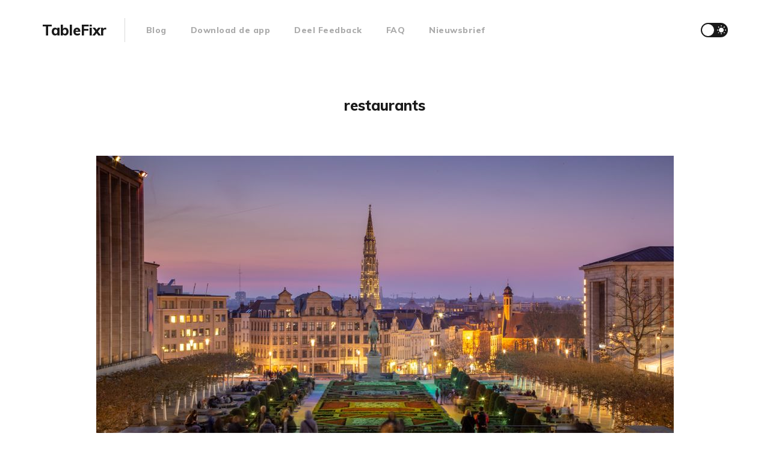

--- FILE ---
content_type: text/html; charset=utf-8
request_url: https://www.blog.tablefixr.com/tag/restaurants/
body_size: 5574
content:
<!DOCTYPE html>
<html lang="Dutch">

<head>
    <meta charset="utf-8">
    <meta name="viewport" content="width=device-width, initial-scale=1">
    <title>restaurants - TableFixr</title>
    <link rel="stylesheet" href="https://www.blog.tablefixr.com/assets/built/screen.css?v=afb033704c">
    <link rel="stylesheet" href="https://fonts.googleapis.com/css?family=Muli:400,400i,700,700i,800">

    <script>
        if (localStorage.getItem('alto_dark') == 'true') {
            document.documentElement.classList.add('dark-mode');
        }
    </script>

    <link rel="icon" href="https://www.blog.tablefixr.com/content/images/size/w256h256/2021/05/TableFixr_Logo-Klein.png" type="image/png">
    <link rel="canonical" href="https://www.blog.tablefixr.com/tag/restaurants/">
    <meta name="referrer" content="no-referrer-when-downgrade">
    <link rel="next" href="https://www.blog.tablefixr.com/tag/restaurants/page/2/">
    
    <meta property="og:site_name" content="TableFixr">
    <meta property="og:type" content="website">
    <meta property="og:title" content="restaurants - TableFixr">
    <meta property="og:description" content="Ontdek de leukste restaurants van België in onze blog en ga nooit meer naar een restaurant dat niet bij jou past.">
    <meta property="og:url" content="https://www.blog.tablefixr.com/tag/restaurants/">
    <meta property="og:image" content="https://www.blog.tablefixr.com/content/images/size/w1200/2022/02/DINNERGIFT-WINTER---KERST--33-of-73-.jpg">
    <meta property="article:publisher" content="https://www.facebook.com/tablefixr">
    <meta name="twitter:card" content="summary_large_image">
    <meta name="twitter:title" content="restaurants - TableFixr">
    <meta name="twitter:description" content="Ontdek de leukste restaurants van België in onze blog en ga nooit meer naar een restaurant dat niet bij jou past.">
    <meta name="twitter:url" content="https://www.blog.tablefixr.com/tag/restaurants/">
    <meta name="twitter:image" content="https://www.blog.tablefixr.com/content/images/size/w1200/2022/02/DINNERGIFT-WINTER---KERST--33-of-73-.jpg">
    <meta property="og:image:width" content="1200">
    <meta property="og:image:height" content="800">
    
    <script type="application/ld+json">
{
    "@context": "https://schema.org",
    "@type": "Series",
    "publisher": {
        "@type": "Organization",
        "name": "TableFixr",
        "url": "https://www.blog.tablefixr.com/",
        "logo": {
            "@type": "ImageObject",
            "url": "https://www.blog.tablefixr.com/content/images/size/w256h256/2021/05/TableFixr_Logo-Klein.png",
            "width": 60,
            "height": 60
        }
    },
    "url": "https://www.blog.tablefixr.com/tag/restaurants/",
    "name": "restaurants",
    "mainEntityOfPage": "https://www.blog.tablefixr.com/tag/restaurants/"
}
    </script>

    <meta name="generator" content="Ghost 6.13">
    <link rel="alternate" type="application/rss+xml" title="TableFixr" href="https://www.blog.tablefixr.com/rss/">
    <script defer src="https://cdn.jsdelivr.net/ghost/portal@~2.56/umd/portal.min.js" data-i18n="true" data-ghost="https://www.blog.tablefixr.com/" data-key="37292eab7250b73c5c146c1a4c" data-api="https://tablefixr.ghost.io/ghost/api/content/" data-locale="Dutch" crossorigin="anonymous"></script><style id="gh-members-styles">.gh-post-upgrade-cta-content,
.gh-post-upgrade-cta {
    display: flex;
    flex-direction: column;
    align-items: center;
    font-family: -apple-system, BlinkMacSystemFont, 'Segoe UI', Roboto, Oxygen, Ubuntu, Cantarell, 'Open Sans', 'Helvetica Neue', sans-serif;
    text-align: center;
    width: 100%;
    color: #ffffff;
    font-size: 16px;
}

.gh-post-upgrade-cta-content {
    border-radius: 8px;
    padding: 40px 4vw;
}

.gh-post-upgrade-cta h2 {
    color: #ffffff;
    font-size: 28px;
    letter-spacing: -0.2px;
    margin: 0;
    padding: 0;
}

.gh-post-upgrade-cta p {
    margin: 20px 0 0;
    padding: 0;
}

.gh-post-upgrade-cta small {
    font-size: 16px;
    letter-spacing: -0.2px;
}

.gh-post-upgrade-cta a {
    color: #ffffff;
    cursor: pointer;
    font-weight: 500;
    box-shadow: none;
    text-decoration: underline;
}

.gh-post-upgrade-cta a:hover {
    color: #ffffff;
    opacity: 0.8;
    box-shadow: none;
    text-decoration: underline;
}

.gh-post-upgrade-cta a.gh-btn {
    display: block;
    background: #ffffff;
    text-decoration: none;
    margin: 28px 0 0;
    padding: 8px 18px;
    border-radius: 4px;
    font-size: 16px;
    font-weight: 600;
}

.gh-post-upgrade-cta a.gh-btn:hover {
    opacity: 0.92;
}</style>
    <script defer src="https://cdn.jsdelivr.net/ghost/sodo-search@~1.8/umd/sodo-search.min.js" data-key="37292eab7250b73c5c146c1a4c" data-styles="https://cdn.jsdelivr.net/ghost/sodo-search@~1.8/umd/main.css" data-sodo-search="https://tablefixr.ghost.io/" data-locale="Dutch" crossorigin="anonymous"></script>
    
    <link href="https://www.blog.tablefixr.com/webmentions/receive/" rel="webmention">
    <script defer src="/public/cards.min.js?v=afb033704c"></script>
    <link rel="stylesheet" type="text/css" href="/public/cards.min.css?v=afb033704c">
    <script defer src="/public/member-attribution.min.js?v=afb033704c"></script><style>:root {--ghost-accent-color: #F64C64;}</style>
    <!-- Google Tag Manager -->
<script>(function(w,d,s,l,i){w[l]=w[l]||[];w[l].push({'gtm.start':
new Date().getTime(),event:'gtm.js'});var f=d.getElementsByTagName(s)[0],
j=d.createElement(s),dl=l!='dataLayer'?'&l='+l:'';j.async=true;j.src=
'https://www.googletagmanager.com/gtm.js?id='+i+dl;f.parentNode.insertBefore(j,f);
})(window,document,'script','dataLayer','GTM-N425DGG');</script>
<!-- End Google Tag Manager -->
</head>

<body class="tag-template tag-restaurants">
    <div class="site">
        <header class="site-header container">
    <div class="navbar">
        <div class="navbar-left">
            <div class="burger hidden-lg hidden-xl"></div>
            <a class="logo" href="https://www.blog.tablefixr.com">
        <span class="logo-text">TableFixr</span>
</a>            <div class="sep hidden-xs hidden-sm hidden-sm"></div>
                <nav class="main-menu hidden-xs hidden-sm hidden-md">
                    <ul class="nav-list u-plain-list">
        <li class="menu-item menu-item-blog"><a class="menu-item-link"
                href="https://www.blog.tablefixr.com/tag/blog/">Blog</a></li>
        <li class="menu-item menu-item-download-de-app"><a class="menu-item-link"
                href="https://www.tablefixr.com">Download de app</a></li>
        <li class="menu-item menu-item-deel-feedback"><a class="menu-item-link"
                href="https://forms.gle/MfPXHUr6B8RugsDYA">Deel Feedback</a></li>
        <li class="menu-item menu-item-faq"><a class="menu-item-link"
                href="https://www.blog.tablefixr.com/faq/">FAQ</a></li>
        <li class="menu-item menu-item-nieuwsbrief"><a class="menu-item-link"
                href="https://www.blog.tablefixr.com/tag/nieuwsbrief/">Nieuwsbrief</a></li>
</ul>
                </nav>
        </div>
        <div class="navbar-right">
            <div class="toggle-track">
                <div class="toggle-moon"><i class="icon icon-brightness-2"></i></div>
                <div class="toggle-sun"><i class="icon icon-white-balance-sunny"></i></div>
                <div class="toggle-thumb"></div>
            </div>
        </div>
    </div>
</header>        <div class="site-content">
            
<div class="content-area">
    <main class="site-main">
            <section class="term container large">
                <div class="term-wrapper">
                    <h1 class="term-name">restaurants</h1>
                    <div class="term-description"></div>
                </div>
            </section>
        <div class="post-feed">
                <article class="post tag-belgie tag-blog tag-bucket-list tag-inspiratie tag-inspiration tag-restaurants tag-brussel tag-nieuw-open tag-burgers tag-italian tag-lebanese tag-lunch tag-dinnergift tag-cocktails tag-child-friendly">
        <div class="post-media container large">
        <div class="u-placeholder horizontal">
            <a class="post-image-link" href="/new-in-brussels/">
                <img class="post-image lazyload u-object-fit"

                    data-srcset="/content/images/size/w400/2022/03/azamat-esmurziyev-Jo3zaEdA5sw-unsplash-1.jpg 400w, /content/images/size/w750/2022/03/azamat-esmurziyev-Jo3zaEdA5sw-unsplash-1.jpg 750w, /content/images/size/w960/2022/03/azamat-esmurziyev-Jo3zaEdA5sw-unsplash-1.jpg 960w, /content/images/size/w1140/2022/03/azamat-esmurziyev-Jo3zaEdA5sw-unsplash-1.jpg 1140w, /content/images/size/w1920/2022/03/azamat-esmurziyev-Jo3zaEdA5sw-unsplash-1.jpg 1920w"
                    data-sizes="auto" src="/content/images/size/w960/2022/03/azamat-esmurziyev-Jo3zaEdA5sw-unsplash-1.jpg"
                    srcset="[data-uri]"
                     alt="New in Brussels">
            </a>
        </div>
    </div>
    <div class="container medium">
        <header class="post-header big-title">
        <h2 class="post-title">
            <a class="post-title-link" href="/new-in-brussels/">New in Brussels</a>
        </h2>
            <div class="post-meta">
                <span class="post-meta-item post-meta-date">
                    <time datetime="2022-03-23">
                            4 years ago
                    </time>
                </span>
                <span class="post-meta-item post-meta-length">
                    6 min read
                </span>
                    <span class="post-meta-item post-meta-tags">
                        <a class="post-tag post-tag-belgie" href="/tag/belgie/"
                                title="België">België</a><a class="post-tag post-tag-blog" href="/tag/blog/"
                                title="blog">blog</a><a class="post-tag post-tag-bucket-list" href="/tag/bucket-list/"
                                title="bucket list">bucket list</a><a class="post-tag post-tag-inspiratie" href="/tag/inspiratie/"
                                title="inspiratie">inspiratie</a><a class="post-tag post-tag-inspiration" href="/tag/inspiration/"
                                title="inspiration">inspiration</a><a class="post-tag post-tag-restaurants" href="/tag/restaurants/"
                                title="restaurants">restaurants</a><a class="post-tag post-tag-brussel" href="/tag/brussel/"
                                title="brussel">brussel</a><a class="post-tag post-tag-nieuw-open" href="/tag/nieuw-open/"
                                title="nieuw open">nieuw open</a><a class="post-tag post-tag-burgers" href="/tag/burgers/"
                                title="burgers">burgers</a><a class="post-tag post-tag-italian" href="/tag/italian/"
                                title="italian">italian</a><a class="post-tag post-tag-lebanese" href="/tag/lebanese/"
                                title="lebanese">lebanese</a><a class="post-tag post-tag-lunch" href="/tag/lunch/"
                                title="lunch">lunch</a><a class="post-tag post-tag-dinnergift" href="/tag/dinnergift/"
                                title="dinnergift">dinnergift</a><a class="post-tag post-tag-cocktails" href="/tag/cocktails/"
                                title="cocktails">cocktails</a><a class="post-tag post-tag-child-friendly" href="/tag/child-friendly/"
                                title="child-friendly">child-friendly</a>
                    </span>
            </div>
</header>            <div class="post-excerpt">
                In addition to its many monuments, beautiful parks, and great stores, there are also many wonderful restaurants to discover in our capital city. Looking for a place to eat with kids or rather a quick lunch? Or do you prefer a long dinner? You will find something you like on this list of newbies!
            </div>
        <footer class="post-footer">
    <div class="post-action">
        <a class="post-link primary" href="/new-in-brussels/">Read Now</a>
        <a class="post-link secondary" href="https://getpocket.com/edit?url=https://www.blog.tablefixr.com/new-in-brussels/"
            target="_blank" rel="noopener">Read Later</a>
    </div>
    <div class="post-author">
        <div class="post-author-name hidden-xs hidden-sm">
            <span class="post-author-by">By: </span>
            <a class="post-author-name-link" href="/author/tablefixr/">TableFixr</a>
        </div>
    </div>
</footer>    </div>
</article>                <article class="post tag-blog tag-grill tag-restaurants tag-meat">
        <div class="post-media container large">
        <div class="u-placeholder horizontal">
            <a class="post-image-link" href="/grill-restaurants/">
                <img class="post-image lazyload u-object-fit"

                    data-srcset="/content/images/size/w400/2022/02/tim-mossholder-Q05rPkbXH7Y-unsplash-1.jpg 400w, /content/images/size/w750/2022/02/tim-mossholder-Q05rPkbXH7Y-unsplash-1.jpg 750w, /content/images/size/w960/2022/02/tim-mossholder-Q05rPkbXH7Y-unsplash-1.jpg 960w, /content/images/size/w1140/2022/02/tim-mossholder-Q05rPkbXH7Y-unsplash-1.jpg 1140w, /content/images/size/w1920/2022/02/tim-mossholder-Q05rPkbXH7Y-unsplash-1.jpg 1920w"
                    data-sizes="auto" src="/content/images/size/w960/2022/02/tim-mossholder-Q05rPkbXH7Y-unsplash-1.jpg"
                    srcset="[data-uri]"
                     alt="The ultimate restaurants for Meat Lovers">
            </a>
        </div>
    </div>
    <div class="container medium">
        <header class="post-header big-title">
        <h2 class="post-title">
            <a class="post-title-link" href="/grill-restaurants/">The ultimate restaurants for Meat Lovers</a>
        </h2>
            <div class="post-meta">
                <span class="post-meta-item post-meta-date">
                    <time datetime="2022-02-17">
                            4 years ago
                    </time>
                </span>
                <span class="post-meta-item post-meta-length">
                    5 min read
                </span>
                    <span class="post-meta-item post-meta-tags">
                        <a class="post-tag post-tag-blog" href="/tag/blog/"
                                title="blog">blog</a><a class="post-tag post-tag-grill" href="/tag/grill/"
                                title="grill">grill</a><a class="post-tag post-tag-restaurants" href="/tag/restaurants/"
                                title="restaurants">restaurants</a><a class="post-tag post-tag-meat" href="/tag/meat/"
                                title="meat">meat</a>
                    </span>
            </div>
</header>            <div class="post-excerpt">
                Meat lovers be prepared! We&#39;ve made a selection of grill restaurants where carnivores will feel right at home. Think of top quality meats that are matured and prepared perfectly. Irish Angus, Châteaubriand, rubia gallega, Tomahawk, ...
            </div>
        <footer class="post-footer">
    <div class="post-action">
        <a class="post-link primary" href="/grill-restaurants/">Read Now</a>
        <a class="post-link secondary" href="https://getpocket.com/edit?url=https://www.blog.tablefixr.com/grill-restaurants/"
            target="_blank" rel="noopener">Read Later</a>
    </div>
    <div class="post-author">
        <div class="post-author-name hidden-xs hidden-sm">
            <span class="post-author-by">By: </span>
            <a class="post-author-name-link" href="/author/tablefixr/">TableFixr</a>
        </div>
    </div>
</footer>    </div>
</article>                <article class="post tag-blog tag-restaurants tag-kastelen tag-kasteel tag-in-het-groen tag-tablefixr">
        <div class="post-media container large">
        <div class="u-placeholder horizontal">
            <a class="post-image-link" href="/restaurants-in-kastelen/">
                <img class="post-image lazyload u-object-fit"

                    data-srcset="/content/images/size/w400/2021/09/La-Ferme-chateaujemeppe-1.jpeg 400w, /content/images/size/w750/2021/09/La-Ferme-chateaujemeppe-1.jpeg 750w, /content/images/size/w960/2021/09/La-Ferme-chateaujemeppe-1.jpeg 960w, /content/images/size/w1140/2021/09/La-Ferme-chateaujemeppe-1.jpeg 1140w, /content/images/size/w1920/2021/09/La-Ferme-chateaujemeppe-1.jpeg 1920w"
                    data-sizes="auto" src="/content/images/size/w960/2021/09/La-Ferme-chateaujemeppe-1.jpeg"
                    srcset="[data-uri]"
                     alt="Restaurants in Adembenemende Kastelen">
            </a>
        </div>
    </div>
    <div class="container medium">
        <header class="post-header big-title">
        <h2 class="post-title">
            <a class="post-title-link" href="/restaurants-in-kastelen/">Restaurants in Adembenemende Kastelen</a>
        </h2>
            <div class="post-meta">
                <span class="post-meta-item post-meta-date">
                    <time datetime="2021-09-20">
                            4 years ago
                    </time>
                </span>
                <span class="post-meta-item post-meta-length">
                    5 min read
                </span>
                    <span class="post-meta-item post-meta-tags">
                        <a class="post-tag post-tag-blog" href="/tag/blog/"
                                title="blog">blog</a><a class="post-tag post-tag-restaurants" href="/tag/restaurants/"
                                title="restaurants">restaurants</a><a class="post-tag post-tag-kastelen" href="/tag/kastelen/"
                                title="kastelen">kastelen</a><a class="post-tag post-tag-kasteel" href="/tag/kasteel/"
                                title="kasteel">kasteel</a><a class="post-tag post-tag-in-het-groen" href="/tag/in-het-groen/"
                                title="in het groen">in het groen</a><a class="post-tag post-tag-tablefixr" href="/tag/tablefixr/"
                                title="tablefixr">tablefixr</a>
                    </span>
            </div>
</header>            <div class="post-excerpt">
                Soms wil je eens wat meer. En soms is dat &quot;meer&quot; een kasteel! Want geef toe, stiekem ben jij gemaakt om dagelijks in kastelen te dineren. Daarom hebben wij voor jullie een paar van de beste restaurants in België opgelijst die zich in een echt kasteel bevinden!
            </div>
        <footer class="post-footer">
    <div class="post-action">
        <a class="post-link primary" href="/restaurants-in-kastelen/">Read Now</a>
        <a class="post-link secondary" href="https://getpocket.com/edit?url=https://www.blog.tablefixr.com/restaurants-in-kastelen/"
            target="_blank" rel="noopener">Read Later</a>
    </div>
    <div class="post-author">
        <div class="post-author-name hidden-xs hidden-sm">
            <span class="post-author-by">By: </span>
            <a class="post-author-name-link" href="/author/tablefixr/">TableFixr</a>
        </div>
    </div>
</footer>    </div>
</article>                <article class="post tag-blog tag-tablefixr tag-inspiratie tag-historische-panden tag-industrie tag-restaurants tag-power">
        <div class="post-media container large">
        <div class="u-placeholder horizontal">
            <a class="post-image-link" href="/restaurants-met-power/">
                <img class="post-image lazyload u-object-fit"

                    data-srcset="/content/images/size/w400/2021/09/volta-interieur.jpeg 400w, /content/images/size/w750/2021/09/volta-interieur.jpeg 750w, /content/images/size/w960/2021/09/volta-interieur.jpeg 960w, /content/images/size/w1140/2021/09/volta-interieur.jpeg 1140w, /content/images/size/w1920/2021/09/volta-interieur.jpeg 1920w"
                    data-sizes="auto" src="/content/images/size/w960/2021/09/volta-interieur.jpeg"
                    srcset="[data-uri]"
                     alt="Restaurants met Power">
            </a>
        </div>
    </div>
    <div class="container medium">
        <header class="post-header big-title">
        <h2 class="post-title">
            <a class="post-title-link" href="/restaurants-met-power/">Restaurants met Power</a>
        </h2>
            <div class="post-meta">
                <span class="post-meta-item post-meta-date">
                    <time datetime="2021-09-07">
                            4 years ago
                    </time>
                </span>
                <span class="post-meta-item post-meta-length">
                    4 min read
                </span>
                    <span class="post-meta-item post-meta-tags">
                        <a class="post-tag post-tag-blog" href="/tag/blog/"
                                title="blog">blog</a><a class="post-tag post-tag-tablefixr" href="/tag/tablefixr/"
                                title="tablefixr">tablefixr</a><a class="post-tag post-tag-inspiratie" href="/tag/inspiratie/"
                                title="inspiratie">inspiratie</a><a class="post-tag post-tag-historische-panden" href="/tag/historische-panden/"
                                title="historische panden">historische panden</a><a class="post-tag post-tag-industrie" href="/tag/industrie/"
                                title="industrie">industrie</a><a class="post-tag post-tag-restaurants" href="/tag/restaurants/"
                                title="restaurants">restaurants</a><a class="post-tag post-tag-power" href="/tag/power/"
                                title="power">power</a>
                    </span>
            </div>
</header>            <div class="post-excerpt">
                Je hebt vast al gehoord van de trend om restaurants in verlaten loodsen of oude fabrieken te vestigen. Deze trend kan je ook in België vinden. Meer nog, wij zetten voor jullie restaurants in de kijker die draaien om power: van voormalige energiecentrales tot oude tankstations.
            </div>
        <footer class="post-footer">
    <div class="post-action">
        <a class="post-link primary" href="/restaurants-met-power/">Read Now</a>
        <a class="post-link secondary" href="https://getpocket.com/edit?url=https://www.blog.tablefixr.com/restaurants-met-power/"
            target="_blank" rel="noopener">Read Later</a>
    </div>
    <div class="post-author">
        <div class="post-author-name hidden-xs hidden-sm">
            <span class="post-author-by">By: </span>
            <a class="post-author-name-link" href="/author/tablefixr/">TableFixr</a>
        </div>
    </div>
</footer>    </div>
</article>                <article class="post tag-blog tag-roze tag-restaurants tag-tablefixr tag-app tag-inspiratie tag-inspiration tag-mooy tag-choux-cafe tag-bar-nazar tag-cantine-clementine tag-alice tag-quatre-vins tag-nude tag-albrecht tag-le-flore tag-bad-by-la-parisienne">
        <div class="post-media container large">
        <div class="u-placeholder horizontal">
            <a class="post-image-link" href="/roze-restaurantjes/">
                <img class="post-image lazyload u-object-fit"

                    data-srcset="/content/images/size/w400/2021/08/89035700_10156537784291548_2171441194620420096_n.jpg 400w, /content/images/size/w750/2021/08/89035700_10156537784291548_2171441194620420096_n.jpg 750w, /content/images/size/w960/2021/08/89035700_10156537784291548_2171441194620420096_n.jpg 960w, /content/images/size/w1140/2021/08/89035700_10156537784291548_2171441194620420096_n.jpg 1140w, /content/images/size/w1920/2021/08/89035700_10156537784291548_2171441194620420096_n.jpg 1920w"
                    data-sizes="auto" src="/content/images/size/w960/2021/08/89035700_10156537784291548_2171441194620420096_n.jpg"
                    srcset="[data-uri]"
                     alt="Roze restaurantjes in België">
            </a>
        </div>
    </div>
    <div class="container medium">
        <header class="post-header big-title">
        <h2 class="post-title">
            <a class="post-title-link" href="/roze-restaurantjes/">Roze restaurantjes in België</a>
        </h2>
            <div class="post-meta">
                <span class="post-meta-item post-meta-date">
                    <time datetime="2021-08-12">
                            4 years ago
                    </time>
                </span>
                <span class="post-meta-item post-meta-length">
                    7 min read
                </span>
                    <span class="post-meta-item post-meta-tags">
                        <a class="post-tag post-tag-blog" href="/tag/blog/"
                                title="blog">blog</a><a class="post-tag post-tag-roze" href="/tag/roze/"
                                title="roze">roze</a><a class="post-tag post-tag-restaurants" href="/tag/restaurants/"
                                title="restaurants">restaurants</a><a class="post-tag post-tag-tablefixr" href="/tag/tablefixr/"
                                title="tablefixr">tablefixr</a><a class="post-tag post-tag-app" href="/tag/app/"
                                title="app">app</a><a class="post-tag post-tag-inspiratie" href="/tag/inspiratie/"
                                title="inspiratie">inspiratie</a><a class="post-tag post-tag-inspiration" href="/tag/inspiration/"
                                title="inspiration">inspiration</a><a class="post-tag post-tag-mooy" href="/tag/mooy/"
                                title="mooy">mooy</a><a class="post-tag post-tag-choux-cafe" href="/tag/choux-cafe/"
                                title="choux cafe">choux cafe</a><a class="post-tag post-tag-bar-nazar" href="/tag/bar-nazar/"
                                title="bar nazar">bar nazar</a><a class="post-tag post-tag-cantine-clementine" href="/tag/cantine-clementine/"
                                title="cantine clementine">cantine clementine</a><a class="post-tag post-tag-alice" href="/tag/alice/"
                                title="Alice">Alice</a><a class="post-tag post-tag-quatre-vins" href="/tag/quatre-vins/"
                                title="Quatre vins">Quatre vins</a><a class="post-tag post-tag-nude" href="/tag/nude/"
                                title="nude">nude</a><a class="post-tag post-tag-albrecht" href="/tag/albrecht/"
                                title="albrecht">albrecht</a><a class="post-tag post-tag-le-flore" href="/tag/le-flore/"
                                title="le flore">le flore</a><a class="post-tag post-tag-bad-by-la-parisienne" href="/tag/bad-by-la-parisienne/"
                                title="bad by la parisienne">bad by la parisienne</a>
                    </span>
            </div>
</header>            <div class="post-excerpt">
                Oeh-la-la, on voit la vie en rose met deze prachtige roze restaurantjes! Soms wil je gewoon even op een plek zijn die jouw persoonlijkheid uitstraalt, je hart doet zingen of je Instagramaccount aanvult. Daarom hebben we bij TableFixr een overzicht gemaakt van de leukste roze restaurants in België!
            </div>
        <footer class="post-footer">
    <div class="post-action">
        <a class="post-link primary" href="/roze-restaurantjes/">Read Now</a>
        <a class="post-link secondary" href="https://getpocket.com/edit?url=https://www.blog.tablefixr.com/roze-restaurantjes/"
            target="_blank" rel="noopener">Read Later</a>
    </div>
    <div class="post-author">
        <div class="post-author-name hidden-xs hidden-sm">
            <span class="post-author-by">By: </span>
            <a class="post-author-name-link" href="/author/tablefixr/">TableFixr</a>
        </div>
    </div>
</footer>    </div>
</article>        </div>
        <nav class="pagination container large">
    <div class="pagination-left">
    </div>
    <span class="page-number hidden-xs hidden-sm">Page 1 of 3</span>
    <div class="pagination-right">
            <a class="older-posts button-arrow button-arrow-right" href="/tag/restaurants/page/2/">
                Older Posts <i class="button-arrow-icon icon icon-arrow-right"></i>
            </a>
    </div>
</nav>
    </main>
</div>
        </div>
        <footer class="site-footer container large">
    <div class="copyright">
        Powered by <a href="https://ghost.org/" target="_blank" rel="noopener">Ghost</a>
    </div>

    <a class="logo" href="https://www.blog.tablefixr.com">
        <span class="logo-text">TableFixr</span>
</a>
    <div class="footer-social">
            <a class="footer-social-item footer-social-item-facebook" href="https://www.facebook.com/tablefixr"
                target="_blank" rel="noopener" aria-label="Facebook">
                <i class="icon icon-facebook"></i>
            </a>
        <a class="footer-social-item footer-social-item-rss"
            href="https://feedly.com/i/subscription/feed/https://www.blog.tablefixr.com/rss/" target="_blank" rel="noopener"
            aria-label="RSS">
            <i class="icon icon-rss"></i>
        </a>
    </div>
</footer>    </div>

    <div class="dimmer"></div>

    <div class="off-canvas">
        <div class="canvas-close">
            <i class="canvas-icon icon icon-window-close"></i>
        </div>
        <div class="mobile-menu"></div>
    </div>

    <script
        src="https://code.jquery.com/jquery-3.5.1.min.js"
        integrity="sha256-9/aliU8dGd2tb6OSsuzixeV4y/faTqgFtohetphbbj0="
        crossorigin="anonymous">
    </script>
    <script src="https://www.blog.tablefixr.com/assets/built/main.min.js?v=afb033704c"></script>

    

    
</body>

</html>